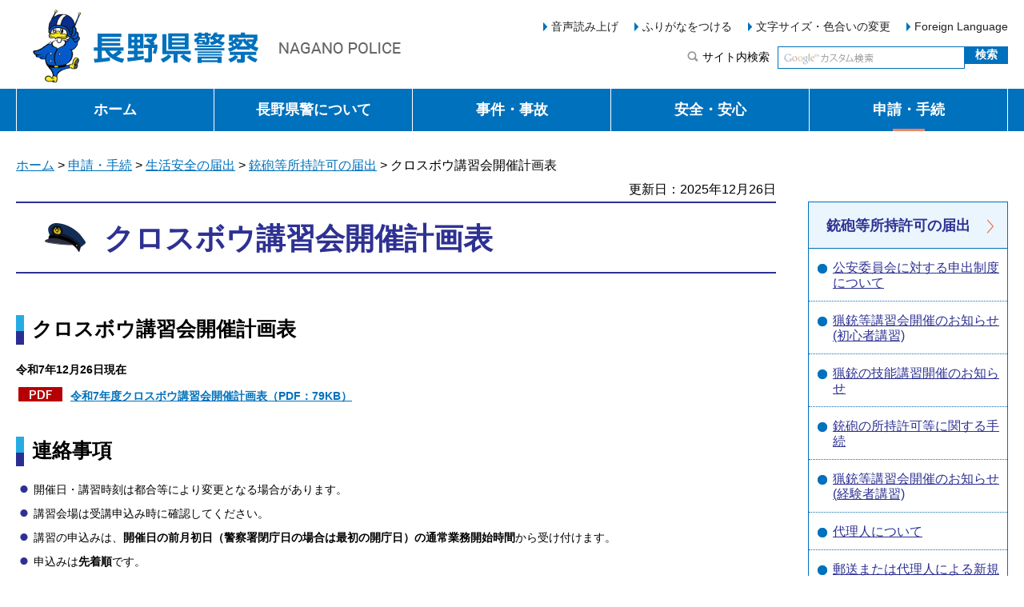

--- FILE ---
content_type: text/html
request_url: https://www.pref.nagano.lg.jp/police/shinsei/seian/ryouju/kurosubou-kaisaikeikaku.html
body_size: 4501
content:
<?xml version="1.0" encoding="utf-8"?>
<!DOCTYPE html PUBLIC "-//W3C//DTD XHTML 1.0 Transitional//EN" "http://www.w3.org/TR/xhtml1/DTD/xhtml1-transitional.dtd">
<html xmlns="http://www.w3.org/1999/xhtml" lang="ja" xml:lang="ja">
<head>
<meta http-equiv="Content-Type" content="text/html; charset=utf-8" />
<meta http-equiv="Content-Style-Type" content="text/css" />
<meta http-equiv="Content-Script-Type" content="text/javascript" />

<title>クロスボウ講習会開催計画表／長野県警察</title>

<meta name="author" content="長野県" />
<meta name="viewport" content="width=device-width, maximum-scale=3.0" />
<meta name="format-detection" content="telephone=no" />
<link href="/shared/site_police_rn/style/default.css" rel="stylesheet" type="text/css" media="all" />
<link href="/shared/site_police_rn/style/layout.css" rel="stylesheet" type="text/css" media="all" />
<link href="/shared/templates/police_free_rn/style/edit.css" rel="stylesheet" type="text/css" media="all" />
<link href="/shared/site_police_rn/style/smartphone.css" rel="stylesheet" media="only screen and (max-width : 640px)" type="text/css" class="mc_css" />
<link href="/shared/site_rn/images/favicon/favicon.ico" rel="shortcut icon" type="image/vnd.microsoft.icon" />
<link href="/shared/site_rn/images/favicon/apple-touch-icon-precomposed.png" rel="apple-touch-icon-precomposed" />
<script type="text/javascript" src="/shared/site_police_rn/js/jquery.js"></script>
<script type="text/javascript" src="/shared/site_police_rn/js/setting.js"></script>
<script type="text/javascript" src="/shared/system/js/furigana/ysruby.js"></script>
<script type="text/javascript" src="/shared/js/readspeaker/ReadSpeaker.js?pids=embhl"></script>
<script type="text/javascript" src="/shared/site_police/js/ga.js"></script>
</head>
<body class="format_free no_javascript">
<script type="text/javascript" src="/shared/site_police_rn/js/init.js"></script>
<div id="tmp_wrapper">
<noscript>
<p>このサイトではJavaScriptを使用したコンテンツ・機能を提供しています。JavaScriptを有効にするとご利用いただけます。</p>
</noscript>
<p><a href="#tmp_honbun" class="skip">本文へスキップします。</a></p>

<div id="tmp_header">
<div id="tmp_hlogo">
<p><a href="/police/index.html"><span>長野県警察</span></a></p>
</div>
<div id="tmp_means">
<div id="tmp_means_primary">
<ul id="tmp_hnavi">
	<li><a accesskey="L" href="//app-as.readspeaker.com/cgi-bin/rsent?customerid=9726&amp;lang=ja_jp&amp;readid=tmp_readcontents&amp;url=" onclick="readpage(this.href, 'tmp_readspeaker'); return false;" rel="nofollow" target="_blank">音声読み上げ</a></li>
	<li><a data-contents="tmp_wrapper" href="javascript:void(0);" id="furigana">ふりがなをつける</a></li>
	<li><a href="/moji/index.html">文字サイズ・色合いの変更</a></li>
	<li lang="en" xml:lang="en"><a href="/police/english/index.html">Foreign Language</a></li>
</ul>
</div>
<div id="tmp_means_secondary">
<div id="tmp_search">
<form action="//www.pref.nagano.lg.jp/police/search/result.html" id="tmp_gsearch" name="tmp_gsearch">
<dl>
	<dt><label for="tmp_query"><span>サイト内検索</span></label></dt>
	<dd>
	<p><input id="tmp_query" name="q" size="31" /></p>
	<p><input id="tmp_func_sch_btn" name="sa" type="submit" value="検索" /></p>
	<p id="tmp_search_hidden"><input name="cx" type="hidden" value="015495834277161279722:ptpdcoiqmfq" /> <input name="ie" type="hidden" value="UTF-8" /> <input name="cof" type="hidden" value="FORID:9" /></p>
	</dd>
</dl>
</form>
<p class="how_btn">検索の方法</p>
</div>
</div>
</div>
<ul id="tmp_hnavi_s">
	<li id="tmp_hnavi_lmenu"><a href="javascript:void(0);"><span class="icon">&nbsp;</span><span class="text">検索</span></a></li>
	<li id="tmp_hnavi_rmenu"><a href="javascript:void(0);"><span class="icon">&nbsp;</span><span class="text">メニュー</span></a></li>
</ul>
<div id="tmp_sma_menu">
<div id="tmp_sma_lmenu" class="wrap_sma_sch">
<div class="sma_sch">
<div id="tmp_wrap_sma_lnavi">&nbsp;</div>
<p class="close_btn"><a href="javascript:void(0);"><span>閉じる</span></a></p>
</div>
</div>
<div id="tmp_sma_rmenu" class="wrap_sma_sch">
<div class="sma_sch">
<div id="tmp_wrap_sma_rnavi">&nbsp;</div>
<p class="close_btn"><a href="javascript:void(0);"><span>閉じる</span></a></p>
</div>
</div>
</div>
</div>


<div id="tmp_wrap_gnavi">
<div id="tmp_gnavi">
<ul>
	<li><a href="/police/index.html">ホーム</a></li>
	<li><a href="/police/kenkei/index.html">長野県警について</a></li>
	<li><a href="/police/jikenjiko/index.html">事件・事故</a></li>
	<li><a href="/police/anshin/index.html">安全・安心</a></li>
	<li><a href="/police/shinsei/index.html">申請・手続</a></li>
</ul>
</div>
</div>

<div id="tmp_wrapper2">
<div id="tmp_pankuzu"><a href="/police/index.html">ホーム</a> &gt; <a href="/police/shinsei/index.html">申請・手続</a> &gt; <a href="/police/shinsei/seian/index.html">生活安全の届出</a> &gt; <a href="/police/shinsei/seian/jjyohosyoji.html">銃砲等所持許可の届出</a> &gt; クロスボウ講習会開催計画表</div>
<div id="tmp_wrap_custom_update">
<div id="tmp_custom_update">


<p id="tmp_update">更新日：2025年12月26日</p>

</div>
</div>
<div id="tmp_wrap_main" class="column_rnavi">
<div id="tmp_main">
<div class="wrap_col_main">
<div class="col_main">
<p id="tmp_honbun" class="skip">ここから本文です。</p>
<div id="tmp_contents">
<div id="tmp_readspeaker"></div>
<div id="tmp_readcontents">
<h1>クロスボウ講習会開催計画表</h1>
<h2><strong><strong><strong><strong>クロスボウ講習会開催計画表</strong></strong></strong></strong></h2>
<p><strong><strong><strong><strong>令和7年12</strong></strong></strong></strong><strong><strong><strong><strong>月26</strong></strong></strong></strong><strong><strong><strong><strong>日現在</strong></strong></strong></strong></p>
<p><strong><a href="/police/shinsei/seian/ryouju/documents/2602kurokeikaku.pdf" class="icon_pdf"><strong><strong><strong>令和7年度</strong></strong></strong>クロスボウ講習会開催計画表（PDF：79KB）</a></strong></p>
<h2>連絡事項</h2>
<ul>
	<li>開催日・講習時刻は都合等により変更となる場合があります。</li>
	<li>講習会場は受講申込み時に確認してください。</li>
	<li>講習の申込みは、<strong>開催日の前月初日（警察署閉庁日の場合は最初の開庁日）の通常業務開始時間</strong>から受け付けます。</li>
	<li>申込みは<strong>先着順</strong>です。</li>
	<li>会場ごとの定員に達した場合、申込みを締め切ります。</li>
</ul>
<table align="center" border="1" cellpadding="5" cellspacing="0" class="datatable">
	<tbody>
		<tr>
			<th scope="row" style="text-align: center;">区分</th>
			<th scope="col" style="text-align: center;">初心者講習</th>
			<th scope="col" style="text-align: center;">経験者講習</th>
		</tr>
		<tr>
			<th scope="row">受講申込み期限</th>
			<td colspan="2">
			<p align="center">講習日の5日前または定員に達するまで</p>
			</td>
		</tr>
		<tr>
			<th scope="row">講習受付</th>
			<td>
			<p align="center">午前9時30分から</p>
			</td>
			<td>
			<p align="center">午後0時30分から</p>
			</td>
		</tr>
		<tr>
			<th scope="row">講習(含む考査)</th>
			<td>午前10時から午後6時まで</td>
			<td>午後1時から午後4時まで</td>
		</tr>
	</tbody>
</table>
</div>
</div>
<div class="plugin">
<p class="plugin_img"><a href="https://get.adobe.com/jp/reader/"><img src="/shared/images/plugin/get_reader.png" alt="Adobe Acrobat Readerのダウンロードページへ" width="158" height="39" /></a></p>
<p>PDF形式のファイルをご覧いただく場合には、Adobe Acrobat Readerが必要です。Adobe Acrobat Readerをお持ちでない方は、バナーのリンク先から無料ダウンロードしてください。</p>
</div>
<div id="tmp_inquiry">
<div id="tmp_inquiry_ttl">
<p>お問い合わせ</p>
</div>
<div id="tmp_inquiry_cnt">
<div class="inquiry_memo">
<p>長野県警察本部生活安全部生活安全企画課<br />電話：026-233-0110(代表)</p>
</div>
</div>
</div>

<div id="tmp_feedback">
<div id="tmp_feedback_ttl">
<p>より良いウェブサイトにするためにみなさまのご意見をお聞かせください</p>
</div>
<div id="tmp_feedback_cnt">
<form id="feedback" method="post" action="/cgi-bin/feedback/feedback.cgi">
    <p><input type="hidden" name="page_id" value="108067" /> <input type="hidden" name="page_title" value="クロスボウ講習会開催計画表" /> <input type="hidden" name="page_url" value="https://www.pref.nagano.lg.jp/police/shinsei/seian/ryouju/kurosubou-kaisaikeikaku.html" /> <input type="hidden" name="item_cnt" value="2" /></p>
    <fieldset><legend>このページの情報は役に立ちましたか？</legend>
    <p><input id="que1_1" type="radio" name="item_1" value="役に立った" /> <label for="que1_1">1：役に立った</label></p>
    <p><input id="que1_2" type="radio" name="item_1" value="ふつう" /> <label for="que1_2">2：ふつう</label></p>
    <p><input id="que1_3" type="radio" name="item_1" value="役に立たなかった" /> <label for="que1_3">3：役に立たなかった</label></p>
    </fieldset>
    <p><input type="hidden" name="label_1" value="質問：このページの情報は役に立ちましたか？" /> <input type="hidden" name="nes_1" value="0" /> <input type="hidden" name="img_1" /> <input type="hidden" name="img_alt_1" /> <input type="hidden" name="mail_1" value="0" /> </p>
    <fieldset><legend>このページの情報は見つけやすかったですか？</legend>
    <p><input id="que2_1" type="radio" name="item_2" value="見つけやすかった" /> <label for="que2_1">1：見つけやすかった</label></p>
    <p><input id="que2_2" type="radio" name="item_2" value="ふつう" /> <label for="que2_2">2：ふつう</label></p>
    <p><input id="que2_3" type="radio" name="item_2" value="見つけにくかった" /> <label for="que2_3">3：見つけにくかった</label></p>
    </fieldset>
    <p><input type="hidden" name="label_2" value="質問：このページの情報は見つけやすかったですか？" /> <input type="hidden" name="nes_2" value="0" /> <input type="hidden" name="img_2" /> <input type="hidden" name="img_alt_2" /> <input type="hidden" name="mail_2" value="0" /> </p>
    <p class="submit"><input type="submit" value="送信" /></p>
</form>
</div>
</div>

</div>
</div>
<div class="wrap_col_rgt_navi">
<div class="col_rgt_navi">

<div id="tmp_lnavi">
<div id="tmp_lnavi_ttl">
<p><a href="/police/shinsei/seian/jjyohosyoji.html">銃砲等所持許可の届出</a></p>
</div>
<div id="tmp_lnavi_cnt">
<ul>
<li><a href="/police/shinsei/seian/kouan.html">公安委員会に対する申出制度について</a></li>
<li><a href="/police/shinsei/seian/ryouju/shoshinsha.html">猟銃等講習会開催のお知らせ(初心者講習)</a></li>
<li><a href="/police/shinsei/seian/ryouju/ginou.html">猟銃の技能講習開催のお知らせ</a></li>
<li><a href="/police/shinsei/seian/juho.html">銃砲の所持許可等に関する手続</a></li>
<li><a href="/police/shinsei/seian/ryouju/keikensha.html">猟銃等講習会開催のお知らせ(経験者講習)</a></li>
<li><a href="/police/shinsei/seian/yuso/dairinin.html">代理人について</a></li>
<li><a href="/police/shinsei/seian/yuso/shinki.html">郵送または代理人による新規の所持許可証の交付を受ける場合の手続新規の猟銃・空気銃・クロスボウ(産業用除く)所持許可証の交付</a></li>
<li><a href="/police/shinsei/seian/yuso/saikoufu.html">郵送または代理人による各種証明書の再交付・書換え申請をする場合の手続各種証明書の再交付・書換申請</a></li>
<li><a href="/police/shinsei/seian/yuso/ginou.html">郵送または代理人による猟銃の技能講習の受講申込みをする場合の手続技能講習</a></li>
<li><a href="/police/shinsei/seian/yuso/kyoushu.html">郵送または代理人による猟銃の教習資格認定証の受領をする場合の手続教習資格認定証の受領</a></li>
<li><a href="/police/shinsei/seian/yuso/shoshinsha.html">郵送または代理人による猟銃等またはクロスボウ講習会の受講申込みをする場合の手続（初心者講習）</a></li>
<li><a href="/police/shinsei/seian/yuso/keikensha.html">郵送または代理人による猟銃等またはクロスボウ講習会の受講申込みをする場合の手続（経験者講習）</a></li>
<li><a href="/police/shinsei/seian/ryouju/keikaku.html">猟銃等講習会開催計画</a></li>
<li><a href="/police/shinsei/seian/kurosubou.html">クロスボウの所持許可等に関する手続</a></li>
<li><a href="/police/shinsei/seian/ryouju/kurosubou-syoshinsya.html">クロスボウ講習会開催のお知らせ(初心者講習)</a></li>
<li><a href="/police/shinsei/seian/ryouju/kurosubou-keikensya.html">クロスボウ講習会開催のお知らせ(経験者講習)</a></li>
<li><a href="/police/shinsei/seian/ryouju/kurosubou-kaisaikeikaku.html">クロスボウ講習会開催計画表</a></li>
<li><a href="/police/shinsei/seian/ryouju/tekiyou.html">猟銃の技能講習の特例が適用される方について</a></li>
</ul>
</div>
</div>
<div id="tmp_cnavi">
<div id="tmp_cnavi_ttl">
<p>お役立ち情報</p>
</div>
<div id="tmp_cnavi_cnt">
<ul>
<li class="cnavi_driver"><a href="/police/menkyo/index.html"><span>運転免許関係</span></a></li>
<li class="cnavi_lost"><a href="/police/otoshimono/index.html"><span>落とし物</span></a></li>
<li class="cnavi_mountain"><a href="/police/sangaku/index.html"><span>山岳情報</span></a></li>
</ul>
</div>
</div>

</div>
</div>
</div>
</div>
</div>
<div id="tmp_wrap_footer">
<div class="pnavi">
<p class="ptop"><a href="#tmp_header"><span>ページの先頭へ戻る</span></a></p>
</div>

<div id="tmp_footer">
<div id="tmp_fnavi1">
<ul>
	<li><a href="/police/sitemap.html">サイトマップ</a></li>
	<li><a href="/police/mail/index.html">メール</a></li>
	<li><a href="/index.html">長野県ホームページ</a></li>
	<li><a href="/zaikatsu/kensei/gaiyo/chousha/floor/index.html">県庁フロア・アクセス案内</a></li>
</ul>
</div>
<div id="tmp_fnavi2">
<ul>
	<li><a href="/koho/kensei/koho/homepage/kojinjoho.html"><span>個人情報について</span></a></li>
	<li><span><a href="/koho/kensei/koho/homepage/link.html">リンクについて</a></span></li>
	<li><a href="/koho/kensei/koho/homepage/riyo.html"><span>このサイトの考え方</span></a></li>
	<li><a href="/accessibility/index.html"><span>ウェブアクセシビリティ方針</span></a></li>
</ul>
</div>
<div id="tmp_footer_ttl">
<p><img alt="長野県警察本部" height="40" src="/shared/site_police_rn/images/footer/footer_ttl.png" width="240" /></p>
</div>
<div id="tmp_footer_cnt">
<address>〒380-8510 長野県長野市大字南長野字幅下692-2<br />
電話：026-233-0110(代表)</address>
<p id="tmp_copyright" lang="en" xml:lang="en">Copyright &copy; Nagano Prefecture. All Rights Reserved.</p>
</div>
</div>

</div>
</div>
<script type="text/javascript" src="/shared/site_police_rn/js/function.js"></script>
<script type="text/javascript" src="/shared/site_police_rn/js/main.js"></script>
</body>
</html>


--- FILE ---
content_type: application/javascript
request_url: https://www.pref.nagano.lg.jp/shared/site_police_rn/js/setting.js
body_size: 551
content:
jQuery.noConflict();
(function($){	

	$.GSET = {};
	
	//ブレイクポイント(MediaQuery)の設定
	$.GSET.MODEL = {
		//ブレイクポイントの名前(要素移動などで使用) : MediaQueryの値
		pc: '(min-width: 641px)', 
		sp: 'only screen and (max-width : 640px)'
	}

	//要素移動の設定
	$.GSET.MOVE_ELEM = [{
		elem: '#tmp_wrap_gnavi',	//移動する要素
		pc: ['#tmp_header','after'],	//ブレイクポイントごとの移動先と移動方法
		sp: ['#tmp_wrap_sma_rnavi','append']
	},{
		elem: '#tmp_hnavi',
		pc: ['#tmp_means_primary','append'],
		sp: ['#tmp_wrap_sma_rnavi','append']
	},{
		elem: '#tmp_search',
		pc: ['#tmp_means_secondary','append'],
		sp: ['#tmp_wrap_sma_lnavi','append']
	},{
		elem: '#tmp_opdata_displayedresults_top',
		pc: ['#tmp_sending_navi_cnt_top','after'],
		sp: ['#tmp_sending_navi_cnt_top','before']
	},{
		elem: '#tmp_display_page_top',
		pc: ['#tmp_sending_navi_cnt_bottom','before'],
		sp: ['#tmp_sending_navi_cnt_bottom','after']
	}];

	//PC/スマートフォン切り替えの設定
	$.GSET.MODEL_CHANGE_CSS = '.mc_css'; //PC表示時に削除するCSS
	$.GSET.MODEL_CHANGE_CLASS = 'mc_pc'; //PC表示時にbodyに付与するクラス
	$.GSET.MODEL_CHANGE_CWIDTH = 1240; //PC表示時のコンテンツ幅
	$.GSET.MODEL_CHANGE_BASE_MODEL = 'pc' //PC表示のブレイクポイント名
	$.GSET.MODEL_CHANGE_SP_MODEL = 'sp' //スマートフォン表示のブレイクポイント名
	
})(jQuery);


--- FILE ---
content_type: application/javascript
request_url: https://www.pref.nagano.lg.jp/shared/site_police_rn/js/init.js
body_size: 395
content:
(function($){
	
	//bodyのno_javascriptのクラスを削除・js使用を示すclassを追加
	$('body').removeClass('no_javascript').addClass('used_javascript');
	
	//色合い変更 クラス付与
	var color = localStorage.getItem('cs_color');
	if(color) $('body').addClass('color_'+color);

	//文字サイズ変更 クラス付与
	var fsize = localStorage.getItem('cs_fsize');
	if(fsize) $('body').addClass('fsize_'+fsize);

	//PC/スマホ切り替え
	var mc = localStorage.getItem('pc');
	if (mc) {
		$($.GSET.MODEL_CHANGE_CSS).each( function() {
			$(this).attr({
				href: '',
				title: $(this).attr('href'),
				media: 'all',
				name: $(this).attr('media')
			});
		});

		$('html').css({
			'transformOrigin':'left top', 
			'transform':'scale('+$(window).width()/$.GSET.MODEL_CHANGE_CWIDTH+')'
		});
		$('body').addClass('mc_pc');
	}

})(jQuery);
